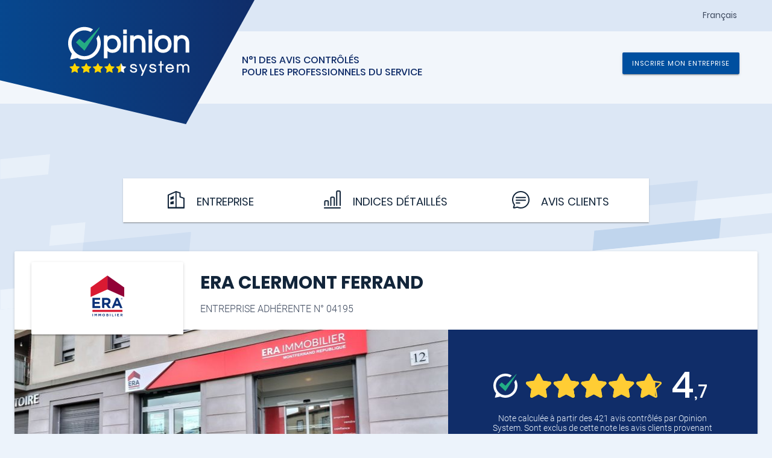

--- FILE ---
content_type: text/html; charset=UTF-8
request_url: https://www.opinionsystem.fr/fr-fr/certificate/4195
body_size: 3015
content:
	<!DOCTYPE html>
	<html lang="fr">

	<head>
		<title>ERA CLERMONT FERRAND - Avis contrôlés</title>
		<meta http-equiv="content-type" content="text/html; charset=UTF-8" />
		<meta http-equiv="cache-control" content="max-age=0" />
		<meta http-equiv="pragma" content="no-cache" />
		<meta http-equiv="expires" content="0" />
						<meta name='viewport' content='user-scalable=0, initial-scale=1, viewport-fit=cover'>
		<link rel="apple-touch-icon" sizes="180x180" href="/apple-touch-icon.png">
		<link rel="icon" type="image/png" sizes="32x32" href="/favicon-32x32.png">
		<link rel="icon" type="image/png" sizes="192x192" href="/android-chrome-192x192.png">
		<link rel="icon" type="image/png" sizes="16x16" href="/favicon-16x16.png">
		<link rel="manifest" href="/site.webmanifest">
		<link rel="mask-icon" href="/safari-pinned-tab.svg" color="#102d69">

		<link rel="alternate" hreflang="en" href="https://www.opinionsystem.fr/en-ca/certificate/4195" /><link rel="alternate" hreflang="nl" href="https://www.opinionsystem.fr/nl-be/certificate/4195" /><link rel="alternate" hreflang="it" href="https://www.opinionsystem.fr/it-it/certificate/4195" />

		<meta name="msapplication-TileColor" content="#00aba9">
		<meta name="msapplication-TileImage" content="/mstile-144x144.png">
		<meta name="theme-color" content="#ffffff">
		<meta name="description" content="Organisme certifié, Opinion System permet aux professionnels d’adhérer à une démarche qualité d’avis contrôlés. Découvrez les témoignages des clients de ERA CLERMONT FERRAND!">
							<link rel="stylesheet" href="/css/certificate.css">
							<link rel="stylesheet" href="/css/common.css">
							<script src="/bundle/certificate.js"></script>
							<script src="/bundle/common.js"></script>
		
						
					<!-- Matomo -->
			<script>
				var _paq = window._paq = window._paq || [];
				/* tracker methods like "setCustomDimension" should be called before "trackPageView" */
				_paq.push(['trackPageView']);
				_paq.push(['enableLinkTracking']);
				(function() {
					var u = "//matomo.successmarket.fr/";
					_paq.push(['setTrackerUrl', u + 'matomo.php']);
					_paq.push(['setSiteId', '2']);
					var d = document,
						g = d.createElement('script'),
						s = d.getElementsByTagName('script')[0];
					g.async = true;
					g.src = u + 'matomo.js';
					s.parentNode.insertBefore(g, s);
				})();
			</script>
			<!-- End Matomo Code -->
				<!-- Matomo Tag Manager -->
		<script>
			var _mtm = window._mtm = window._mtm || [];
			_mtm.push({
				'mtm.startTime': (new Date().getTime()),
				'event': 'mtm.Start'
			});
			var d = document,
				g = d.createElement('script'),
				s = d.getElementsByTagName('script')[0];
			g.async = true;
			g.src = '//matomo.successmarket.fr/js/container_4Mwb9MRs.js';
			s.parentNode.insertBefore(g, s);
		</script>
		<!-- End Matomo Tag Manager -->

		<script charset="utf-8" type="text/javascript" src="//js-eu1.hsforms.net/forms/v2.js"></script>
		
				 
			<script type="application/ld+json">
			{"@context":"https://schema.org","@type":"LocalBusiness","address":{"@type":"PostalAddress","addressLocality":"CLERMONT-FERRAND","addressCountry":"FR","postalCode":"63100","streetAddress":"12 Rue Debay Facy"},"image":"https://s3.eu-west-1.amazonaws.com/cdn.opinionsystem.fr/system/company/4195/vector/40b45bba07933fbb3d2b6080d85b9778.svg","name":"ERA CLERMONT FERRAND","telephone":"+33473280280","url":"https://www.opinionsystem.fr/fr-fr/certificate/4195","description":"Les agences ERA Montferrand République et ERA Clermont Lafayette, agences immobilières à Clermont-Ferrand sont à vos côtés depuis plus de 20 ans.<br />\n<br />\n-Nous sommes spécialisés dans l'achat, la vente, l'estimation, le conseil, la location et la gestion immobilière.<br />\n<br />\n-Notre priorité est votre satisfaction et nos agences bénéficient du label \"Agence certifiée pour qualité de service clients\"<br />\n<br />\n<br />\n<br />\nCéline MALSKI et Pierre PRUGNARD<br />\nDirecteurs<br />\n<br />\nERA Montferrand République <br />\nSpécialiste de l'immobilier du Nord de Clermont et Grand Clermont.<br />\n12 rue Debay Facy<br />\n63100 Clermont-Ferrand<br />\n04 73 23 01 01<br />\n<br />\nEt ERA Clermont Lafayette<br />\nSpécialiste de l'immobilier du centre ville et Sud Clermont<br />\n145 Boulevard Lafayette<br />\n63000 Clermont-Ferrand","aggregateRating":{"@type":"AggregateRating","worstRating":0,"bestRating":5,"ratingValue":4.7,"reviewCount":421,"ratingCount":421},"review":[{"@type":"Review","author":{"@type":"Person","name":"Annick W"},"datePublished":"2026-01-13","publisher":{"@type":"Organization","name":"Opinion System"},"reviewBody":"Un immense merci à Mr. Pierre PRUGNARD pour son accompagnement exceptionnel. Il a géré la vente de ma grange avec un professionnalisme irréprochable, avec 1 disponibilité, 1 gentillesse et 1 humanité rares, m’a apporté un soutien moral précieux dans une période très difficile pour moi. je recommande les yeux fermés. ","reviewRating":{"@type":"Rating","ratingValue":"5.0","bestRating":5,"worstRating":0}},{"@type":"Review","author":{"@type":"Person","name":"Christian C"},"datePublished":"2026-01-09","publisher":{"@type":"Organization","name":"Opinion System"},"reviewBody":"Excellent professionnel. \nQue ce soit sur la clarté des informations et aussi sur le suivi depuis le mandat jusqu'à la vente.","reviewRating":{"@type":"Rating","ratingValue":"5.0","bestRating":5,"worstRating":0}},{"@type":"Review","author":{"@type":"Person","name":"Juliette Valentin D"},"datePublished":"2026-01-08","publisher":{"@type":"Organization","name":"Opinion System"},"reviewBody":"Accompagnement parfait par Emilie pour notre projet immobilier ","reviewRating":{"@type":"Rating","ratingValue":"4.7","bestRating":5,"worstRating":0}},{"@type":"Review","author":{"@type":"Person","name":"Guy et Valerie R"},"datePublished":"2026-01-07","publisher":{"@type":"Organization","name":"Opinion System"},"reviewBody":"Super équipe, très efficace,  merci","reviewRating":{"@type":"Rating","ratingValue":"5.0","bestRating":5,"worstRating":0}},{"@type":"Review","author":{"@type":"Person","name":"Mireille D"},"datePublished":"2026-01-06","publisher":{"@type":"Organization","name":"Opinion System"},"reviewBody":"Je suis très satisfaite de la personne qui m'a accompagnée dans ma recherche et vente de maison.","reviewRating":{"@type":"Rating","ratingValue":"5.0","bestRating":5,"worstRating":0}},{"@type":"Review","author":{"@type":"Person","name":"Michele R"},"datePublished":"2025-12-23","publisher":{"@type":"Organization","name":"Opinion System"},"reviewBody":"Conseillère professionnelle et à l'écoute..\nTrès bonne expérience.","reviewRating":{"@type":"Rating","ratingValue":"4.5","bestRating":5,"worstRating":0}},{"@type":"Review","author":{"@type":"Person","name":"Pascal R"},"datePublished":"2025-12-20","publisher":{"@type":"Organization","name":"Opinion System"},"reviewBody":"Tout s'est bien passé, et d'une façon cordiale ","reviewRating":{"@type":"Rating","ratingValue":"4.8","bestRating":5,"worstRating":0}},{"@type":"Review","author":{"@type":"Person","name":"Catherine R"},"datePublished":"2025-12-19","publisher":{"@type":"Organization","name":"Opinion System"},"reviewBody":"Une meilleure organisation pendant l'été serait souhaitable également pour les comptes rendus de visite au début de la mise en vente. Par la suite, nous avons communiqué par WhatsApp et cela fonctionnait mieux. Nous avons également baissé le prix et ainsi un acheteur s'est positionné rapidement à la suite.","reviewRating":{"@type":"Rating","ratingValue":"3.9","bestRating":5,"worstRating":0}},{"@type":"Review","author":{"@type":"Person","name":"Dominique, Catherine, Pascale R"},"datePublished":"2025-12-19","publisher":{"@type":"Organization","name":"Opinion System"},"reviewBody":"Très bonne agence , personnel compétent et professionnel","reviewRating":{"@type":"Rating","ratingValue":"4.9","bestRating":5,"worstRating":0}},{"@type":"Review","author":{"@type":"Person","name":"Joao V"},"datePublished":"2025-12-16","publisher":{"@type":"Organization","name":"Opinion System"},"reviewBody":"Réactivité, disponibilité, une grande écoute ainsi qu'une bonne connaissance du marché avec tout un réseau de professionnels ont permis de mener à terme le mandat.","reviewRating":{"@type":"Rating","ratingValue":"4.3","bestRating":5,"worstRating":0}}],"geo":{"@type":"GeoCoordinates","latitude":45.7910552,"longitude":3.1125754}}			</script>
			</head>

	<body>

	</body>

	</html>


--- FILE ---
content_type: text/html; charset=UTF-8
request_url: https://www.opinionsystem.fr/api/certificate?company_id=4195&collaborator_id=&locale=fr-FR&init=true
body_size: 9014
content:
{"professional_activities":[{"question_id":"491","question_name":"Transaction Immobilière","professional_activity_id":"1"}],"multiple_professional_activities":false,"company":{"isolated":false,"company_id":"4195","number":"04195","name":"ERA CLERMONT FERRAND","date_start":"27/06/2017","rating":{"unit":"4","decimal":"7","percentage":93},"foo":null,"valid_address":true,"address":"12 Rue Debay Facy","city":"CLERMONT-FERRAND","postal_code":"63100","country":"FR","web_site":"http://www.clermont-ferrand.era-immobilier.fr","phone":"FR","fax_number":"FR","email":"montferrandimmobilier@erafrance.com","social_media":false,"facebook_profile_id":null,"week_day":[{"active":false,"open_hour":[["9AM-12PM"],["1:30PM-6PM"]]},{"active":true,"open_hour":[["9AM-12PM"],["1:30PM-6PM"]]},{"active":false,"open_hour":[["9AM-12PM"],["1:30PM-6PM"]]},{"active":false,"open_hour":[["9AM-12PM"],["1:30PM-6PM"]]},{"active":false,"open_hour":[["9AM-12PM"],["1:30PM-6PM"]]},{"active":false,"open_hour":[["9:30AM-12PM"]]},{"active":false,"open_hour":null}],"today":{"open_hour":[["9AM-12PM"],["1:30PM-6PM"]]},"opening_hours":null,"description":"Les agences ERA Montferrand République et ERA Clermont Lafayette, agences immobilières à Clermont-Ferrand sont à vos côtés depuis plus de 20 ans.<br />\n<br />\n-Nous sommes spécialisés dans l'achat, la vente, l'estimation, le conseil, la location et la gestion immobilière.<br />\n<br />\n-Notre priorité est votre satisfaction et nos agences bénéficient du label \"Agence certifiée pour qualité de service clients\"<br />\n<br />\n<br />\n<br />\nCéline MALSKI et Pierre PRUGNARD<br />\nDirecteurs<br />\n<br />\nERA Montferrand République <br />\nSpécialiste de l'immobilier du Nord de Clermont et Grand Clermont.<br />\n12 rue Debay Facy<br />\n63100 Clermont-Ferrand<br />\n04 73 23 01 01<br />\n<br />\nEt ERA Clermont Lafayette<br />\nSpécialiste de l'immobilier du centre ville et Sud Clermont<br />\n145 Boulevard Lafayette<br />\n63000 Clermont-Ferrand","photo":"https://images.opinionsystem.fr/[base64]","logo":"https://s3.eu-west-1.amazonaws.com/cdn.opinionsystem.fr/system/company/4195/vector/40b45bba07933fbb3d2b6080d85b9778.svg","logo_orientation":{"portrait":true,"landscape":false}},"average":{"begining":{"total":{"count":421,"satisfaction":9.3,"os_total_review":421},"rating":{"satisfaction":{"unit":93,"decimal":4,"percentage":93.4,"rounded_percentage":93},"recommendation":{"unit":0,"decimal":0,"percentage":0,"rounded_percentage":0}},"good":406,"neutral":13,"bad":2},"begining_date":"2017-06-27 16:39:46"},"collaborator":[{"collaborator_id":141197,"first_name":"Amélie","last_name":"MARTIN","color":"#ff9800","initials":"AM","portrait":null,"anonym":false},{"collaborator_id":55655,"first_name":"Céline","last_name":"MALSKI","color":"#1181ce","initials":"CM","portrait":"https://images.opinionsystem.fr/[base64]","anonym":false},{"collaborator_id":143110,"first_name":"Emeline","last_name":"RONGIER","color":"#00bcd4","initials":"ER","portrait":"https://images.opinionsystem.fr/[base64]","anonym":false},{"collaborator_id":24364,"first_name":"PIERRE","last_name":"PRUGNARD","color":"#ff9800","initials":"PP","portrait":"https://images.opinionsystem.fr/[base64]","anonym":false},{"collaborator_id":93558,"first_name":"Renaud","last_name":"CHAPUT","color":"#03a9f4","initials":"RC","portrait":"https://images.opinionsystem.fr/[base64]","anonym":false},{"collaborator_id":161280,"first_name":"Stephanie","last_name":"COURCHINOUX","color":"#ff277a","initials":"SC","portrait":null,"anonym":false}],"review":[{"survey_id":4746120,"rating":100,"professional_activity":{"id":1,"name":"Transaction Immobilière"},"notation":{"good":true,"neutral":false,"bad":false,"score_on_five":"5.0","satisfaction":{"unit":"100","decimal":null,"percentage":100,"rounded_percentage":100},"recommendation":{"unit":"100","decimal":null,"percentage":100,"rounded_percentage":100}},"collaborator":{"collaborator_id":"24364","name":"PIERRE PRUGNARD","portrait":"https://images.opinionsystem.fr/[base64]","initials":"PP","color":"#ff9800","anonym":false},"contact":false,"name":"Annick W","controlled":false,"extranet_user_id":null,"contact_url":null,"invoice_detail":"Vente Grange à Saint SANDOUX ","share_url":"http://www.opinionsystem.fr/review.php?survey_id=4746120","report_url":"http://www.opinionsystem.fr/survey_flag.php?survey_id=4746120","comment":"Un immense merci à Mr. Pierre PRUGNARD pour son accompagnement exceptionnel. Il a géré la vente de ma grange avec un professionnalisme irréprochable, avec 1 disponibilité, 1 gentillesse et 1 humanité rares, m’a apporté un soutien moral précieux dans une période très difficile pour moi. je recommande les yeux fermés. ","comment_hide":false,"date_answer":"2026-01-13 09:00:57","date_service":"2026-01-01 00:00:00","comment_modified":false,"date_comment_modified":null,"survey_number":"AW4746120","question":[{"text":"Accueil général","rating":10,"scale":1},{"text":"Qualité service / prestation","rating":10,"scale":1},{"text":"Compétence interlocuteur","rating":10,"scale":1},{"text":"Accompagnement suivi final","rating":10,"scale":1},{"text":"Rapport qualité / hono","rating":10,"scale":1}],"source_name":null,"recommendation":{"score":100},"action":{"message":true,"telephone":false,"response":false},"comment_response":null,"comment_response_hide":false,"date_comment_response":null,"survey_language":"fre"},{"survey_id":4746152,"rating":100,"professional_activity":{"id":1,"name":"Transaction Immobilière"},"notation":{"good":true,"neutral":false,"bad":false,"score_on_five":"5.0","satisfaction":{"unit":"100","decimal":null,"percentage":100,"rounded_percentage":100},"recommendation":{"unit":"100","decimal":null,"percentage":100,"rounded_percentage":100}},"collaborator":{"collaborator_id":"24364","name":"PIERRE PRUGNARD","portrait":"https://images.opinionsystem.fr/[base64]","initials":"PP","color":"#ff9800","anonym":false},"contact":false,"name":"Christian C","controlled":false,"extranet_user_id":null,"contact_url":null,"invoice_detail":"Vente maison rue de la Camargue à Clermont Ferrand","share_url":"http://www.opinionsystem.fr/review.php?survey_id=4746152","report_url":"http://www.opinionsystem.fr/survey_flag.php?survey_id=4746152","comment":"Excellent professionnel. \nQue ce soit sur la clarté des informations et aussi sur le suivi depuis le mandat jusqu'à la vente.","comment_hide":false,"date_answer":"2026-01-09 16:53:23","date_service":"2026-01-01 00:00:00","comment_modified":false,"date_comment_modified":null,"survey_number":"CC4746152","question":[{"text":"Accueil général","rating":10,"scale":1},{"text":"Qualité service / prestation","rating":10,"scale":1},{"text":"Compétence interlocuteur","rating":10,"scale":1},{"text":"Accompagnement suivi final","rating":10,"scale":1},{"text":"Rapport qualité / hono","rating":10,"scale":1}],"source_name":null,"recommendation":{"score":100},"action":{"message":true,"telephone":false,"response":false},"comment_response":null,"comment_response_hide":false,"date_comment_response":null,"survey_language":"fre"},{"survey_id":4737056,"rating":93,"professional_activity":{"id":1,"name":"Transaction Immobilière"},"notation":{"good":true,"neutral":false,"bad":false,"score_on_five":"4.7","satisfaction":{"unit":"93","decimal":null,"percentage":93,"rounded_percentage":93},"recommendation":{"unit":"90","decimal":null,"percentage":90,"rounded_percentage":90}},"collaborator":{"collaborator_id":"115510","name":"Emilie ROY","portrait":null,"initials":"ER","color":"#9c27b0","anonym":true},"contact":false,"name":"Juliette Valentin D","controlled":true,"extranet_user_id":null,"contact_url":null,"invoice_detail":"Mandat Exclusif Vente Maison 5 P a 63720 CHAPPES ","share_url":"http://www.opinionsystem.fr/review.php?survey_id=4737056","report_url":"http://www.opinionsystem.fr/survey_flag.php?survey_id=4737056","comment":"Accompagnement parfait par Emilie pour notre projet immobilier ","comment_hide":false,"date_answer":"2026-01-08 15:05:14","date_service":"2026-01-01 00:00:00","comment_modified":false,"date_comment_modified":null,"survey_number":"JVDB4737056","question":[{"text":"Accueil général","rating":9,"scale":0.9},{"text":"Qualité service / prestation","rating":9,"scale":0.9},{"text":"Compétence interlocuteur","rating":10,"scale":1},{"text":"Accompagnement suivi final","rating":10,"scale":1},{"text":"Rapport qualité / hono","rating":9,"scale":0.9}],"source_name":null,"recommendation":{"score":90},"action":{"message":true,"telephone":false,"response":false},"comment_response":null,"comment_response_hide":false,"date_comment_response":null,"survey_language":"fre"},{"survey_id":4737066,"rating":100,"professional_activity":{"id":1,"name":"Transaction Immobilière"},"notation":{"good":true,"neutral":false,"bad":false,"score_on_five":"5.0","satisfaction":{"unit":"100","decimal":null,"percentage":100,"rounded_percentage":100},"recommendation":{"unit":"100","decimal":null,"percentage":100,"rounded_percentage":100}},"collaborator":{"collaborator_id":"163705","name":"Ambre MERVIEL","portrait":null,"initials":"AM","color":"#4caf50","anonym":true},"contact":false,"name":"Guy et Valerie R","controlled":false,"extranet_user_id":null,"contact_url":null,"invoice_detail":"Vente Maison 5 P a 63100 CLERMONT FERRAND ","share_url":"http://www.opinionsystem.fr/review.php?survey_id=4737066","report_url":"http://www.opinionsystem.fr/survey_flag.php?survey_id=4737066","comment":"Super équipe, très efficace,  merci","comment_hide":false,"date_answer":"2026-01-07 16:25:29","date_service":"2026-01-01 00:00:00","comment_modified":false,"date_comment_modified":null,"survey_number":"GEVR-M4737066","question":[{"text":"Accueil général","rating":10,"scale":1},{"text":"Qualité service / prestation","rating":10,"scale":1},{"text":"Compétence interlocuteur","rating":10,"scale":1},{"text":"Accompagnement suivi final","rating":10,"scale":1},{"text":"Rapport qualité / hono","rating":10,"scale":1}],"source_name":null,"recommendation":{"score":100},"action":{"message":true,"telephone":false,"response":false},"comment_response":null,"comment_response_hide":false,"date_comment_response":null,"survey_language":"fre"},{"survey_id":4737055,"rating":100,"professional_activity":{"id":1,"name":"Transaction Immobilière"},"notation":{"good":true,"neutral":false,"bad":false,"score_on_five":"5.0","satisfaction":{"unit":"100","decimal":null,"percentage":100,"rounded_percentage":100},"recommendation":{"unit":"100","decimal":null,"percentage":100,"rounded_percentage":100}},"collaborator":{"collaborator_id":"115510","name":"Emilie ROY","portrait":null,"initials":"ER","color":"#9c27b0","anonym":true},"contact":false,"name":"Mireille D","controlled":false,"extranet_user_id":null,"contact_url":null,"invoice_detail":"Mandat Exclusif Vente Maison 5 P a 63720 CHAPPES ","share_url":"http://www.opinionsystem.fr/review.php?survey_id=4737055","report_url":"http://www.opinionsystem.fr/survey_flag.php?survey_id=4737055","comment":"Je suis très satisfaite de la personne qui m'a accompagnée dans ma recherche et vente de maison.","comment_hide":false,"date_answer":"2026-01-06 12:10:44","date_service":"2026-01-01 00:00:00","comment_modified":false,"date_comment_modified":null,"survey_number":"MD4737055","question":[{"text":"Accueil général","rating":10,"scale":1},{"text":"Qualité service / prestation","rating":10,"scale":1},{"text":"Compétence interlocuteur","rating":10,"scale":1},{"text":"Accompagnement suivi final","rating":10,"scale":1},{"text":"Rapport qualité / hono","rating":10,"scale":1}],"source_name":null,"recommendation":{"score":100},"action":{"message":true,"telephone":false,"response":false},"comment_response":null,"comment_response_hide":false,"date_comment_response":null,"survey_language":"fre"},{"survey_id":4715152,"rating":90,"professional_activity":{"id":1,"name":"Transaction Immobilière"},"notation":{"good":true,"neutral":false,"bad":false,"score_on_five":"4.5","satisfaction":{"unit":"90","decimal":null,"percentage":90,"rounded_percentage":90},"recommendation":{"unit":"90","decimal":null,"percentage":90,"rounded_percentage":90}},"collaborator":{"collaborator_id":"161280","name":"Stephanie COURCHINOUX","portrait":null,"initials":"SC","color":"#ff277a","anonym":false},"contact":false,"name":"Michele R","controlled":false,"extranet_user_id":"294","contact_url":null,"invoice_detail":"Mandat Exclusif Vente Maison 5 P a 63118 CEBAZAT ","share_url":"http://www.opinionsystem.fr/review.php?survey_id=4715152","report_url":"http://www.opinionsystem.fr/survey_flag.php?survey_id=4715152","comment":"Conseillère professionnelle et à l'écoute..\nTrès bonne expérience.","comment_hide":false,"date_answer":"2025-12-23 08:50:43","date_service":"2025-12-01 00:00:00","comment_modified":false,"date_comment_modified":null,"survey_number":"MR4715152","question":[{"text":"Accueil général","rating":8,"scale":0.8},{"text":"Qualité service / prestation","rating":10,"scale":1},{"text":"Compétence interlocuteur","rating":9,"scale":0.9},{"text":"Accompagnement suivi final","rating":9,"scale":0.9},{"text":"Rapport qualité / hono","rating":8,"scale":0.8}],"source_name":null,"recommendation":{"score":90},"action":{"message":true,"telephone":false,"response":false},"comment_response":null,"comment_response_hide":false,"date_comment_response":null,"survey_language":"fre"},{"survey_id":4715167,"rating":95,"professional_activity":{"id":1,"name":"Transaction Immobilière"},"notation":{"good":true,"neutral":false,"bad":false,"score_on_five":"4.8","satisfaction":{"unit":"95","decimal":null,"percentage":95,"rounded_percentage":95},"recommendation":{"unit":"80","decimal":null,"percentage":80,"rounded_percentage":80}},"collaborator":{"collaborator_id":"24364","name":"PIERRE PRUGNARD","portrait":"https://images.opinionsystem.fr/[base64]","initials":"PP","color":"#ff9800","anonym":false},"contact":false,"name":"Pascal R","controlled":false,"extranet_user_id":null,"contact_url":null,"invoice_detail":"Vente maison Cébazat","share_url":"http://www.opinionsystem.fr/review.php?survey_id=4715167","report_url":"http://www.opinionsystem.fr/survey_flag.php?survey_id=4715167","comment":"Tout s'est bien passé, et d'une façon cordiale ","comment_hide":false,"date_answer":"2025-12-20 13:46:51","date_service":"2025-12-01 00:00:00","comment_modified":true,"date_comment_modified":"2025-12-23 15:17:01","survey_number":"PR4715167","question":[{"text":"Accueil général","rating":10,"scale":1},{"text":"Qualité service / prestation","rating":9,"scale":0.9},{"text":"Compétence interlocuteur","rating":10,"scale":1},{"text":"Accompagnement suivi final","rating":10,"scale":1},{"text":"Rapport qualité / hono","rating":10,"scale":1}],"source_name":null,"recommendation":{"score":80},"action":{"message":true,"telephone":false,"response":false},"comment_response":null,"comment_response_hide":false,"date_comment_response":null,"survey_language":"fre"},{"survey_id":4715164,"rating":77,"professional_activity":{"id":1,"name":"Transaction Immobilière"},"notation":{"good":true,"neutral":false,"bad":false,"score_on_five":"3.9","satisfaction":{"unit":"77","decimal":null,"percentage":77,"rounded_percentage":77},"recommendation":{"unit":"70","decimal":null,"percentage":70,"rounded_percentage":70}},"collaborator":{"collaborator_id":"24364","name":"PIERRE PRUGNARD","portrait":"https://images.opinionsystem.fr/[base64]","initials":"PP","color":"#ff9800","anonym":false},"contact":false,"name":"Catherine R","controlled":false,"extranet_user_id":null,"contact_url":null,"invoice_detail":"Vente maison Cébazat","share_url":"http://www.opinionsystem.fr/review.php?survey_id=4715164","report_url":"http://www.opinionsystem.fr/survey_flag.php?survey_id=4715164","comment":"Une meilleure organisation pendant l'été serait souhaitable également pour les comptes rendus de visite au début de la mise en vente. Par la suite, nous avons communiqué par WhatsApp et cela fonctionnait mieux. Nous avons également baissé le prix et ainsi un acheteur s'est positionné rapidement à la suite.","comment_hide":false,"date_answer":"2025-12-19 16:05:06","date_service":"2025-12-01 00:00:00","comment_modified":false,"date_comment_modified":null,"survey_number":"CR4715164","question":[{"text":"Accueil général","rating":9,"scale":0.9},{"text":"Qualité service / prestation","rating":7,"scale":0.7},{"text":"Compétence interlocuteur","rating":8,"scale":0.8},{"text":"Accompagnement suivi final","rating":8,"scale":0.8},{"text":"Rapport qualité / hono","rating":7,"scale":0.7}],"source_name":null,"recommendation":{"score":70},"action":{"message":true,"telephone":false,"response":false},"comment_response":null,"comment_response_hide":false,"date_comment_response":null,"survey_language":"fre"},{"survey_id":4715151,"rating":97,"professional_activity":{"id":1,"name":"Transaction Immobilière"},"notation":{"good":true,"neutral":false,"bad":false,"score_on_five":"4.9","satisfaction":{"unit":"97","decimal":null,"percentage":97,"rounded_percentage":97},"recommendation":{"unit":"100","decimal":null,"percentage":100,"rounded_percentage":100}},"collaborator":{"collaborator_id":"24364","name":"PIERRE PRUGNARD","portrait":"https://images.opinionsystem.fr/[base64]","initials":"PP","color":"#ff9800","anonym":false},"contact":false,"name":"Dominique, Catherine, Pascale R","controlled":false,"extranet_user_id":null,"contact_url":null,"invoice_detail":"Mandat Exclusif Vente Maison 5 P a 63118 CEBAZAT ","share_url":"http://www.opinionsystem.fr/review.php?survey_id=4715151","report_url":"http://www.opinionsystem.fr/survey_flag.php?survey_id=4715151","comment":"Très bonne agence , personnel compétent et professionnel","comment_hide":false,"date_answer":"2025-12-19 10:29:43","date_service":"2025-12-01 00:00:00","comment_modified":false,"date_comment_modified":null,"survey_number":"DCPR4715151","question":[{"text":"Accueil général","rating":10,"scale":1},{"text":"Qualité service / prestation","rating":9,"scale":0.9},{"text":"Compétence interlocuteur","rating":10,"scale":1},{"text":"Accompagnement suivi final","rating":10,"scale":1},{"text":"Rapport qualité / hono","rating":9,"scale":0.9}],"source_name":null,"recommendation":{"score":100},"action":{"message":true,"telephone":false,"response":false},"comment_response":null,"comment_response_hide":false,"date_comment_response":null,"survey_language":"fre"},{"survey_id":4691568,"rating":85,"professional_activity":{"id":1,"name":"Transaction Immobilière"},"notation":{"good":true,"neutral":false,"bad":false,"score_on_five":"4.3","satisfaction":{"unit":"85","decimal":null,"percentage":85,"rounded_percentage":85},"recommendation":{"unit":"80","decimal":null,"percentage":80,"rounded_percentage":80}},"collaborator":{"collaborator_id":"156982","name":"Céline JUDON","portrait":null,"initials":"CJ","color":"#1181ce","anonym":true},"contact":false,"name":"Joao V","controlled":false,"extranet_user_id":null,"contact_url":null,"invoice_detail":"Mandat Exclusif Vente Maison 4 P a 63100 CLERMONT FERRAND ","share_url":"http://www.opinionsystem.fr/review.php?survey_id=4691568","report_url":"http://www.opinionsystem.fr/survey_flag.php?survey_id=4691568","comment":"Réactivité, disponibilité, une grande écoute ainsi qu'une bonne connaissance du marché avec tout un réseau de professionnels ont permis de mener à terme le mandat.","comment_hide":false,"date_answer":"2025-12-16 22:38:01","date_service":"2025-12-01 00:00:00","comment_modified":false,"date_comment_modified":null,"survey_number":"JVC4691568","question":[{"text":"Accueil général","rating":9,"scale":0.9},{"text":"Qualité service / prestation","rating":9,"scale":0.9},{"text":"Compétence interlocuteur","rating":8,"scale":0.8},{"text":"Accompagnement suivi final","rating":9,"scale":0.9},{"text":"Rapport qualité / hono","rating":8,"scale":0.8}],"source_name":null,"recommendation":{"score":80},"action":{"message":true,"telephone":false,"response":false},"comment_response":null,"comment_response_hide":false,"date_comment_response":null,"survey_language":"fre"}],"more_reviews":[{"survey_id":4697653,"rating":100,"professional_activity":{"id":1,"name":"Transaction Immobilière"},"notation":{"good":true,"neutral":false,"bad":false,"score_on_five":"5.0","satisfaction":{"unit":"100","decimal":null,"percentage":100,"rounded_percentage":100},"recommendation":{"unit":"100","decimal":null,"percentage":100,"rounded_percentage":100}},"collaborator":{"collaborator_id":"143110","name":"Emeline RONGIER","portrait":"https://images.opinionsystem.fr/[base64]","initials":"ER","color":"#00bcd4","anonym":false},"contact":false,"name":"Erik J","controlled":false,"extranet_user_id":null,"contact_url":null,"invoice_detail":"Vente exclu maison T5 Anatole France","share_url":"http://www.opinionsystem.fr/review.php?survey_id=4697653","report_url":"http://www.opinionsystem.fr/survey_flag.php?survey_id=4697653","comment":"Une très bonne agence dans le secteur de Clermont-Ferrand. L'accueil est au top, les informations claires et transparentes. La qualité professionnelle des photographies est aussi un atout pour la mise en valeur du bien, sans travestir la réalité. Très bon accompagnement tout au long de la procédure de vente","comment_hide":false,"date_answer":"2025-12-15 10:09:40","date_service":"2025-12-01 00:00:00","comment_modified":false,"date_comment_modified":null,"survey_number":"EJ4697653","question":[{"text":"Accueil général","rating":10,"scale":1},{"text":"Qualité service / prestation","rating":10,"scale":1},{"text":"Compétence interlocuteur","rating":10,"scale":1},{"text":"Accompagnement suivi final","rating":10,"scale":1},{"text":"Rapport qualité / hono","rating":10,"scale":1}],"source_name":null,"recommendation":{"score":100},"action":{"message":true,"telephone":false,"response":false},"comment_response":null,"comment_response_hide":false,"date_comment_response":null,"survey_language":"fre"},{"survey_id":4692731,"rating":100,"professional_activity":{"id":1,"name":"Transaction Immobilière"},"notation":{"good":true,"neutral":false,"bad":false,"score_on_five":"5.0","satisfaction":{"unit":"100","decimal":null,"percentage":100,"rounded_percentage":100},"recommendation":{"unit":"100","decimal":null,"percentage":100,"rounded_percentage":100}},"collaborator":{"collaborator_id":"163705","name":"Ambre MERVIEL","portrait":null,"initials":"AM","color":"#4caf50","anonym":true},"contact":false,"name":"Gerard et Ratiba O","controlled":false,"extranet_user_id":null,"contact_url":null,"invoice_detail":"Mandat Exclusif Vente Appartement 2 P a 63100 CLERMONT FERRAND ","share_url":"http://www.opinionsystem.fr/review.php?survey_id=4692731","report_url":"http://www.opinionsystem.fr/survey_flag.php?survey_id=4692731","comment":"Merci beaucoup pour Mme Ambre ??","comment_hide":false,"date_answer":"2025-12-14 20:15:05","date_service":"2025-12-01 00:00:00","comment_modified":false,"date_comment_modified":null,"survey_number":"GERO4692731","question":[{"text":"Accueil général","rating":10,"scale":1},{"text":"Qualité service / prestation","rating":10,"scale":1},{"text":"Compétence interlocuteur","rating":10,"scale":1},{"text":"Accompagnement suivi final","rating":10,"scale":1},{"text":"Rapport qualité / hono","rating":10,"scale":1}],"source_name":null,"recommendation":{"score":100},"action":{"message":true,"telephone":false,"response":false},"comment_response":null,"comment_response_hide":false,"date_comment_response":null,"survey_language":"fre"},{"survey_id":4695987,"rating":100,"professional_activity":{"id":1,"name":"Transaction Immobilière"},"notation":{"good":true,"neutral":false,"bad":false,"score_on_five":"5.0","satisfaction":{"unit":"100","decimal":null,"percentage":100,"rounded_percentage":100},"recommendation":{"unit":"100","decimal":null,"percentage":100,"rounded_percentage":100}},"collaborator":{"collaborator_id":"115509","name":"Isabelle CHOUVY-BARCARO","portrait":null,"initials":"IC","color":"#03a9f4","anonym":true},"contact":false,"name":"Graziella D","controlled":false,"extranet_user_id":null,"contact_url":null,"invoice_detail":"Vente Maison BUSSEOL (63270)","share_url":"http://www.opinionsystem.fr/review.php?survey_id=4695987","report_url":"http://www.opinionsystem.fr/survey_flag.php?survey_id=4695987","comment":"Agence très professionnelle.","comment_hide":false,"date_answer":"2025-12-09 13:09:06","date_service":"2025-12-01 00:00:00","comment_modified":false,"date_comment_modified":null,"survey_number":"GD4695987","question":[{"text":"Accueil général","rating":10,"scale":1},{"text":"Qualité service / prestation","rating":10,"scale":1},{"text":"Compétence interlocuteur","rating":10,"scale":1},{"text":"Accompagnement suivi final","rating":10,"scale":1},{"text":"Rapport qualité / hono","rating":10,"scale":1}],"source_name":null,"recommendation":{"score":100},"action":{"message":true,"telephone":false,"response":false},"comment_response":null,"comment_response_hide":false,"date_comment_response":null,"survey_language":"fre"},{"survey_id":4691566,"rating":90,"professional_activity":{"id":1,"name":"Transaction Immobilière"},"notation":{"good":true,"neutral":false,"bad":false,"score_on_five":"4.5","satisfaction":{"unit":"90","decimal":null,"percentage":90,"rounded_percentage":90},"recommendation":{"unit":"70","decimal":null,"percentage":70,"rounded_percentage":70}},"collaborator":{"collaborator_id":"115510","name":"Emilie ROY","portrait":null,"initials":"ER","color":"#9c27b0","anonym":true},"contact":false,"name":"Laure D","controlled":false,"extranet_user_id":null,"contact_url":null,"invoice_detail":"Mandat Exclusif Vente Appartement 4 P a 63100 CLERMONT FERRAND ","share_url":"http://www.opinionsystem.fr/review.php?survey_id=4691566","report_url":"http://www.opinionsystem.fr/survey_flag.php?survey_id=4691566","comment":"L'agence ERA, notamment Mme Roy qui nous a accompagné, nous a proposé un super accueil et de très bon conseils ! Le compromis de vente a également été fait par l'agence. Seul bémol peut-être au niveau des frais d'agence (8% du prix de l'achat) que je trouve un peu élevé mais pas excessif non plus.","comment_hide":false,"date_answer":"2025-12-08 11:15:29","date_service":"2025-11-01 00:00:00","comment_modified":false,"date_comment_modified":null,"survey_number":"LD4691566","question":[{"text":"Accueil général","rating":10,"scale":1},{"text":"Qualité service / prestation","rating":9,"scale":0.9},{"text":"Compétence interlocuteur","rating":10,"scale":1},{"text":"Accompagnement suivi final","rating":10,"scale":1},{"text":"Rapport qualité / hono","rating":6,"scale":0.6}],"source_name":null,"recommendation":{"score":70},"action":{"message":true,"telephone":false,"response":false},"comment_response":null,"comment_response_hide":false,"date_comment_response":null,"survey_language":"fre"},{"survey_id":4466391,"rating":100,"professional_activity":{"id":1,"name":"Transaction Immobilière"},"notation":{"good":true,"neutral":false,"bad":false,"score_on_five":"5.0","satisfaction":{"unit":"100","decimal":null,"percentage":100,"rounded_percentage":100},"recommendation":{"unit":"100","decimal":null,"percentage":100,"rounded_percentage":100}},"collaborator":{"collaborator_id":"156982","name":"Céline JUDON","portrait":null,"initials":"CJ","color":"#1181ce","anonym":true},"contact":false,"name":"Abdel R","controlled":false,"extranet_user_id":"224","contact_url":null,"invoice_detail":"Mandat Exclusif Vente Maison 5 P a 63100 CLERMONT FERRAND ","share_url":"http://www.opinionsystem.fr/review.php?survey_id=4466391","report_url":"http://www.opinionsystem.fr/survey_flag.php?survey_id=4466391","comment":"Très satisfait de notre interlocutrice et du directeur de l agence","comment_hide":false,"date_answer":"2025-11-14 11:23:19","date_service":"2025-07-01 00:00:00","comment_modified":false,"date_comment_modified":null,"survey_number":"AR4466391","question":[{"text":"Accueil général","rating":9,"scale":0.9},{"text":"Qualité service / prestation","rating":10,"scale":1},{"text":"Compétence interlocuteur","rating":10,"scale":1},{"text":"Accompagnement suivi final","rating":9,"scale":0.9},{"text":"Rapport qualité / hono","rating":8,"scale":0.8}],"source_name":null,"recommendation":{"score":100},"action":{"message":true,"telephone":false,"response":false},"comment_response":null,"comment_response_hide":false,"date_comment_response":null,"survey_language":"fre"},{"survey_id":4591250,"rating":90,"professional_activity":{"id":1,"name":"Transaction Immobilière"},"notation":{"good":true,"neutral":false,"bad":false,"score_on_five":"4.5","satisfaction":{"unit":"90","decimal":null,"percentage":90,"rounded_percentage":90},"recommendation":{"unit":"90","decimal":null,"percentage":90,"rounded_percentage":90}},"collaborator":{"collaborator_id":"24364","name":"PIERRE PRUGNARD","portrait":"https://images.opinionsystem.fr/[base64]","initials":"PP","color":"#ff9800","anonym":false},"contact":false,"name":"Diamantina - Jose D","controlled":false,"extranet_user_id":null,"contact_url":null,"invoice_detail":"Mandat Exclusif Vente Maison 6 P a 63100 CLERMONT FERRAND ","share_url":"http://www.opinionsystem.fr/review.php?survey_id=4591250","report_url":"http://www.opinionsystem.fr/survey_flag.php?survey_id=4591250","comment":"bonne communication, bon suivie, tout c'est bien passé pour la vente de notre bien, je recommande  ","comment_hide":false,"date_answer":"2025-11-13 20:00:55","date_service":"2025-10-01 00:00:00","comment_modified":false,"date_comment_modified":null,"survey_number":"D-JDC4591250","question":[{"text":"Accueil général","rating":9,"scale":0.9},{"text":"Qualité service / prestation","rating":9,"scale":0.9},{"text":"Compétence interlocuteur","rating":9,"scale":0.9},{"text":"Accompagnement suivi final","rating":9,"scale":0.9},{"text":"Rapport qualité / hono","rating":9,"scale":0.9}],"source_name":null,"recommendation":{"score":90},"action":{"message":true,"telephone":false,"response":false},"comment_response":null,"comment_response_hide":false,"date_comment_response":null,"survey_language":"fre"},{"survey_id":4637620,"rating":90,"professional_activity":{"id":1,"name":"Transaction Immobilière"},"notation":{"good":true,"neutral":false,"bad":false,"score_on_five":"4.5","satisfaction":{"unit":"90","decimal":null,"percentage":90,"rounded_percentage":90},"recommendation":{"unit":"90","decimal":null,"percentage":90,"rounded_percentage":90}},"collaborator":{"collaborator_id":"24364","name":"PIERRE PRUGNARD","portrait":"https://images.opinionsystem.fr/[base64]","initials":"PP","color":"#ff9800","anonym":false},"contact":false,"name":"Alain R","controlled":false,"extranet_user_id":null,"contact_url":null,"invoice_detail":"Vente appartement centre ville Clermont-Ferrand, proche facultés","share_url":"http://www.opinionsystem.fr/review.php?survey_id=4637620","report_url":"http://www.opinionsystem.fr/survey_flag.php?survey_id=4637620","comment":"Merci pour votre travail","comment_hide":false,"date_answer":"2025-11-10 15:36:15","date_service":"2025-11-01 00:00:00","comment_modified":false,"date_comment_modified":null,"survey_number":"AR4637620","question":[{"text":"Accueil général","rating":9,"scale":0.9},{"text":"Qualité service / prestation","rating":9,"scale":0.9},{"text":"Compétence interlocuteur","rating":10,"scale":1},{"text":"Accompagnement suivi final","rating":9,"scale":0.9},{"text":"Rapport qualité / hono","rating":8,"scale":0.8}],"source_name":null,"recommendation":{"score":90},"action":{"message":true,"telephone":false,"response":false},"comment_response":null,"comment_response_hide":false,"date_comment_response":null,"survey_language":"fre"},{"survey_id":4637611,"rating":100,"professional_activity":{"id":1,"name":"Transaction Immobilière"},"notation":{"good":true,"neutral":false,"bad":false,"score_on_five":"5.0","satisfaction":{"unit":"100","decimal":null,"percentage":100,"rounded_percentage":100},"recommendation":{"unit":"100","decimal":null,"percentage":100,"rounded_percentage":100}},"collaborator":{"collaborator_id":"24364","name":"PIERRE PRUGNARD","portrait":"https://images.opinionsystem.fr/[base64]","initials":"PP","color":"#ff9800","anonym":false},"contact":false,"name":"ELISA O","controlled":false,"extranet_user_id":null,"contact_url":null,"invoice_detail":"Mandat Exclusif Vente Appartement 3 P a 63100 CLERMONT FERRAND ","share_url":"http://www.opinionsystem.fr/review.php?survey_id=4637611","report_url":"http://www.opinionsystem.fr/survey_flag.php?survey_id=4637611","comment":"Les personnes de l'agence sont très réactivité à nos demande et pendant le temps de nous écouté.\nUne agences proche du client qui connaît très bien sont secteur. ","comment_hide":false,"date_answer":"2025-11-08 06:11:19","date_service":"2025-11-01 00:00:00","comment_modified":false,"date_comment_modified":null,"survey_number":"EO4637611","question":[{"text":"Accueil général","rating":10,"scale":1},{"text":"Qualité service / prestation","rating":10,"scale":1},{"text":"Compétence interlocuteur","rating":10,"scale":1},{"text":"Accompagnement suivi final","rating":10,"scale":1},{"text":"Rapport qualité / hono","rating":10,"scale":1}],"source_name":null,"recommendation":{"score":100},"action":{"message":true,"telephone":false,"response":false},"comment_response":null,"comment_response_hide":false,"date_comment_response":null,"survey_language":"fre"},{"survey_id":4637619,"rating":100,"professional_activity":{"id":1,"name":"Transaction Immobilière"},"notation":{"good":true,"neutral":false,"bad":false,"score_on_five":"5.0","satisfaction":{"unit":"100","decimal":null,"percentage":100,"rounded_percentage":100},"recommendation":{"unit":"100","decimal":null,"percentage":100,"rounded_percentage":100}},"collaborator":{"collaborator_id":"93554","name":"Delphine FALEMPIN","portrait":null,"initials":"DF","color":"#ff5122","anonym":true},"contact":false,"name":"Léo M","controlled":false,"extranet_user_id":null,"contact_url":null,"invoice_detail":"Achat appartement à Clermont-Ferrand, quartier Lafayette","share_url":"http://www.opinionsystem.fr/review.php?survey_id=4637619","report_url":"http://www.opinionsystem.fr/survey_flag.php?survey_id=4637619","comment":"Expérience d’achat agréable par sa simplicité avec la prise en charge des démarches et par sa rapidité ","comment_hide":false,"date_answer":"2025-11-07 17:09:51","date_service":"2025-11-01 00:00:00","comment_modified":false,"date_comment_modified":null,"survey_number":"LM4637619","question":[{"text":"Accueil général","rating":10,"scale":1},{"text":"Qualité service / prestation","rating":10,"scale":1},{"text":"Compétence interlocuteur","rating":10,"scale":1},{"text":"Accompagnement suivi final","rating":10,"scale":1},{"text":"Rapport qualité / hono","rating":10,"scale":1}],"source_name":null,"recommendation":{"score":100},"action":{"message":true,"telephone":false,"response":false},"comment_response":null,"comment_response_hide":false,"date_comment_response":null,"survey_language":"fre"},{"survey_id":4637617,"rating":85,"professional_activity":{"id":1,"name":"Transaction Immobilière"},"notation":{"good":true,"neutral":false,"bad":false,"score_on_five":"4.3","satisfaction":{"unit":"85","decimal":null,"percentage":85,"rounded_percentage":85},"recommendation":{"unit":"90","decimal":null,"percentage":90,"rounded_percentage":90}},"collaborator":{"collaborator_id":"101787","name":"Sandrine JONOT","portrait":null,"initials":"SJ","color":"#ff5122","anonym":true},"contact":false,"name":"Thibaud D","controlled":false,"extranet_user_id":null,"contact_url":null,"invoice_detail":"Achat appartement rue Antoine Bellet à Clermont-Ferrand, secteur Montferrand","share_url":"http://www.opinionsystem.fr/review.php?survey_id=4637617","report_url":"http://www.opinionsystem.fr/survey_flag.php?survey_id=4637617","comment":".","comment_hide":false,"date_answer":"2025-11-07 15:49:56","date_service":"2025-10-01 00:00:00","comment_modified":false,"date_comment_modified":null,"survey_number":"TD4637617","question":[{"text":"Accueil général","rating":9,"scale":0.9},{"text":"Qualité service / prestation","rating":9,"scale":0.9},{"text":"Compétence interlocuteur","rating":8,"scale":0.8},{"text":"Accompagnement suivi final","rating":9,"scale":0.9},{"text":"Rapport qualité / hono","rating":7,"scale":0.7}],"source_name":null,"recommendation":{"score":90},"action":{"message":true,"telephone":false,"response":false},"comment_response":null,"comment_response_hide":false,"date_comment_response":null,"survey_language":"fre"}],"jsonld":{"@context":"https://schema.org","@type":"LocalBusiness","address":{"@type":"PostalAddress","addressLocality":"CLERMONT-FERRAND","addressCountry":"FR","postalCode":"63100","streetAddress":"12 Rue Debay Facy"},"image":"https://s3.eu-west-1.amazonaws.com/cdn.opinionsystem.fr/system/company/4195/vector/40b45bba07933fbb3d2b6080d85b9778.svg","name":"ERA CLERMONT FERRAND","telephone":"+33473280280","url":"https://www.opinionsystem.fr/api/certificate?company_id=4195&collaborator_id=&locale=fr-FR&init=true","description":"Les agences ERA Montferrand République et ERA Clermont Lafayette, agences immobilières à Clermont-Ferrand sont à vos côtés depuis plus de 20 ans.<br />\n<br />\n-Nous sommes spécialisés dans l'achat, la vente, l'estimation, le conseil, la location et la gestion immobilière.<br />\n<br />\n-Notre priorité est votre satisfaction et nos agences bénéficient du label \"Agence certifiée pour qualité de service clients\"<br />\n<br />\n<br />\n<br />\nCéline MALSKI et Pierre PRUGNARD<br />\nDirecteurs<br />\n<br />\nERA Montferrand République <br />\nSpécialiste de l'immobilier du Nord de Clermont et Grand Clermont.<br />\n12 rue Debay Facy<br />\n63100 Clermont-Ferrand<br />\n04 73 23 01 01<br />\n<br />\nEt ERA Clermont Lafayette<br />\nSpécialiste de l'immobilier du centre ville et Sud Clermont<br />\n145 Boulevard Lafayette<br />\n63000 Clermont-Ferrand","aggregateRating":{"@type":"AggregateRating","worstRating":0,"bestRating":5,"ratingValue":4.7,"reviewCount":421,"ratingCount":421},"review":[{"@type":"Review","author":{"@type":"Person","name":"Annick W"},"datePublished":"2026-01-13","publisher":{"@type":"Organization","name":"Opinion System"},"reviewBody":"Un immense merci à Mr. Pierre PRUGNARD pour son accompagnement exceptionnel. Il a géré la vente de ma grange avec un professionnalisme irréprochable, avec 1 disponibilité, 1 gentillesse et 1 humanité rares, m’a apporté un soutien moral précieux dans une période très difficile pour moi. je recommande les yeux fermés. ","reviewRating":{"@type":"Rating","ratingValue":"5.0","bestRating":5,"worstRating":0}},{"@type":"Review","author":{"@type":"Person","name":"Christian C"},"datePublished":"2026-01-09","publisher":{"@type":"Organization","name":"Opinion System"},"reviewBody":"Excellent professionnel. \nQue ce soit sur la clarté des informations et aussi sur le suivi depuis le mandat jusqu'à la vente.","reviewRating":{"@type":"Rating","ratingValue":"5.0","bestRating":5,"worstRating":0}},{"@type":"Review","author":{"@type":"Person","name":"Juliette Valentin D"},"datePublished":"2026-01-08","publisher":{"@type":"Organization","name":"Opinion System"},"reviewBody":"Accompagnement parfait par Emilie pour notre projet immobilier ","reviewRating":{"@type":"Rating","ratingValue":"4.7","bestRating":5,"worstRating":0}},{"@type":"Review","author":{"@type":"Person","name":"Guy et Valerie R"},"datePublished":"2026-01-07","publisher":{"@type":"Organization","name":"Opinion System"},"reviewBody":"Super équipe, très efficace,  merci","reviewRating":{"@type":"Rating","ratingValue":"5.0","bestRating":5,"worstRating":0}},{"@type":"Review","author":{"@type":"Person","name":"Mireille D"},"datePublished":"2026-01-06","publisher":{"@type":"Organization","name":"Opinion System"},"reviewBody":"Je suis très satisfaite de la personne qui m'a accompagnée dans ma recherche et vente de maison.","reviewRating":{"@type":"Rating","ratingValue":"5.0","bestRating":5,"worstRating":0}},{"@type":"Review","author":{"@type":"Person","name":"Michele R"},"datePublished":"2025-12-23","publisher":{"@type":"Organization","name":"Opinion System"},"reviewBody":"Conseillère professionnelle et à l'écoute..\nTrès bonne expérience.","reviewRating":{"@type":"Rating","ratingValue":"4.5","bestRating":5,"worstRating":0}},{"@type":"Review","author":{"@type":"Person","name":"Pascal R"},"datePublished":"2025-12-20","publisher":{"@type":"Organization","name":"Opinion System"},"reviewBody":"Tout s'est bien passé, et d'une façon cordiale ","reviewRating":{"@type":"Rating","ratingValue":"4.8","bestRating":5,"worstRating":0}},{"@type":"Review","author":{"@type":"Person","name":"Catherine R"},"datePublished":"2025-12-19","publisher":{"@type":"Organization","name":"Opinion System"},"reviewBody":"Une meilleure organisation pendant l'été serait souhaitable également pour les comptes rendus de visite au début de la mise en vente. Par la suite, nous avons communiqué par WhatsApp et cela fonctionnait mieux. Nous avons également baissé le prix et ainsi un acheteur s'est positionné rapidement à la suite.","reviewRating":{"@type":"Rating","ratingValue":"3.9","bestRating":5,"worstRating":0}},{"@type":"Review","author":{"@type":"Person","name":"Dominique, Catherine, Pascale R"},"datePublished":"2025-12-19","publisher":{"@type":"Organization","name":"Opinion System"},"reviewBody":"Très bonne agence , personnel compétent et professionnel","reviewRating":{"@type":"Rating","ratingValue":"4.9","bestRating":5,"worstRating":0}},{"@type":"Review","author":{"@type":"Person","name":"Joao V"},"datePublished":"2025-12-16","publisher":{"@type":"Organization","name":"Opinion System"},"reviewBody":"Réactivité, disponibilité, une grande écoute ainsi qu'une bonne connaissance du marché avec tout un réseau de professionnels ont permis de mener à terme le mandat.","reviewRating":{"@type":"Rating","ratingValue":"4.3","bestRating":5,"worstRating":0}}],"geo":{"@type":"GeoCoordinates","latitude":45.7910552,"longitude":3.1125754}}}

--- FILE ---
content_type: text/html; charset=UTF-8
request_url: https://www.opinionsystem.fr/api/certificate/statistics?company_id=4195&collaborator_id=&question_id=491&professional_activity_id=1&locale=fr-FR
body_size: 245
content:
{"question":{"question_1":{"label":"Accueil général","value":"9.4561","scale":0.94561},"question_2":{"label":"Qualité service \/ prestation","value":"9.3634","scale":0.9363400000000001},"question_3":{"label":"Compétence interlocuteur","value":"9.5107","scale":0.95107},"question_4":{"label":"Accompagnement suivi final","value":"9.4513","scale":0.94513},"question_5":{"label":"Rapport qualité \/ hono","value":"8.7720","scale":0.8772}},"average":{"total":{"count":421,"satisfaction":9.3,"os_total_review":421},"rating":{"satisfaction":{"unit":93,"decimal":4,"percentage":93.4,"rounded_percentage":93},"recommendation":{"unit":93,"decimal":3,"percentage":93.3,"rounded_percentage":93}},"good":406,"neutral":13,"bad":2},"beginning_date":"2017-06-27 16:39:46"}

--- FILE ---
content_type: image/svg+xml
request_url: https://s3.eu-west-1.amazonaws.com/cdn.opinionsystem.fr/system/company/4195/vector/40b45bba07933fbb3d2b6080d85b9778.svg
body_size: 5480
content:
<?xml version="1.0" encoding="utf-8"?>
<!-- Generator: Adobe Illustrator 22.1.0, SVG Export Plug-In . SVG Version: 6.00 Build 0)  -->
<svg version="1.1" id="Layer_1" xmlns="http://www.w3.org/2000/svg" xmlns:xlink="http://www.w3.org/1999/xlink" x="0px" y="0px"
	 viewBox="0 0 240.2017 283.4643" style="enable-background:new 0 0 240.2017 283.4643;" xml:space="preserve">
<style type="text/css">
	.st0{fill:#FFFFFF;}
	.st1{fill:#0B3279;}
	.st2{fill:#DA1A32;}
	.st3{fill:#920237;}
</style>
<rect class="st0" width="240.2017" height="283.4643"/>
<polyline class="st1" points="32.6011,213.1401 32.6011,153.5093 77.5693,153.5093 77.5693,165.1743 45.6294,165.1743 
	45.6294,177.2749 73.7373,177.2749 73.7373,188.9448 45.6294,188.9448 45.6294,201.4731 77.9946,201.4731 77.9946,213.1401 
	32.6011,213.1401 "/>
<path class="st1" d="M135.6245,206.6235l-5.0732-7.4101l-5.0362-7.3672c7.585-2.8194,12.774-8.8584,12.774-18.4883v-0.1748
	c0-12.2617-8.4278-19.668-22.4859-19.668h-27.251v54.3242c0,4.0137,3.2539,5.3008,7.2608,5.3008h5.8574v-19.0869h10.3042
	l10.5728,15.7959l0.1865,0.2783c1.2856,1.8203,3.4053,3.0127,5.8052,3.0127h11.5385L135.6245,206.6235 M125.0024,174.0425
	c0,5.0195-3.6552,8.4258-10.0532,8.4258h-13.2788v-17.1211h13.0327c6.3862,0,10.2993,2.9004,10.2993,8.5234V174.0425z"/>
<path class="st1" d="M182.3042,153.5132h-12.0059l-19.3418,45.458l-4.2392,9.9687l-1.792,4.2041h8.3818
	c3.0156,0,5.5987-1.8349,6.7051-4.4433l0.0127-0.0205l3.5976-8.8213h25.0323l5.4062,13.2851h13.6182L182.3042,153.5132
	 M168.2661,188.1343l7.8662-19.2061l7.8662,19.2061H168.2661z"/>
<rect x="32.605" y="224.0474" class="st2" width="175.0781" height="11.9228"/>
<polyline class="st2" points="22.0796,147.9468 120.144,103.6558 120.144,21.7905 22.0796,92.2842 22.0796,147.9468 "/>
<polyline class="st3" points="218.2017,147.9468 120.1392,103.6558 120.1392,21.7905 218.2017,92.2842 218.2017,147.9468 "/>
<rect x="32.6011" y="247.019" class="st1" width="3.187" height="14.4043"/>
<polyline class="st1" points="44.6914,247.019 48.1289,247.019 51.937,253.1108 55.7461,247.019 59.1831,247.019 59.1831,261.4233 
	56.0166,261.4233 56.0166,252.02 51.937,258.1724 51.8545,258.1724 47.8179,252.0815 47.8179,261.4233 44.6914,261.4233 
	44.6914,247.019 "/>
<polyline class="st1" points="67.9409,247.019 71.3784,247.019 75.1855,253.1108 78.9956,247.019 82.4326,247.019 82.4326,261.4233 
	79.2637,261.4233 79.2637,252.02 75.1855,258.1724 75.1025,258.1724 71.0674,252.0815 71.0674,261.4233 67.9409,261.4233 
	67.9409,247.019 "/>
<path class="st1" d="M90.5469,254.2642v-0.042c0-4.0967,3.2514-7.4493,7.7221-7.4493c4.4727,0,7.6807,3.3145,7.6807,7.4082v0.0411
	c0,4.0947-3.2505,7.4492-7.7227,7.4492C93.7558,261.6714,90.5469,258.3569,90.5469,254.2642 M102.6167,254.2642v-0.042
	c0-2.4707-1.8213-4.5284-4.3897-4.5284c-2.5659,0-4.3462,2.0186-4.3462,4.4873v0.0411c0,2.4707,1.8209,4.5283,4.3882,4.5283
	C100.835,258.7505,102.6167,256.7319,102.6167,254.2642z"/>
<path class="st1" d="M114.0674,247.019h6.7275c1.6533,0,2.96,0.4522,3.7905,1.2754c0.6612,0.6602,0.9913,1.4619,0.9913,2.4502
	v0.0401c0,1.6259-0.8716,2.5332-1.9043,3.1064c1.6772,0.6387,2.7099,1.6065,2.7099,3.541v0.042
	c0,2.6358-2.1523,3.9492-5.4219,3.9492h-6.893V247.019 M120.1123,252.8423c1.4067,0,2.2974-0.4531,2.2974-1.5244v-0.0371
	c0-0.9463-0.7442-1.4825-2.0899-1.4825h-3.1484v3.044H120.1123z M120.9604,258.647c1.4053,0,2.2574-0.4961,2.2574-1.5655v-0.042
	c0-0.9668-0.7261-1.5615-2.3609-1.5615h-3.6855v3.169H120.9604z"/>
<rect x="134.4346" y="247.019" class="st1" width="3.1894" height="14.4043"/>
<polyline class="st1" points="146.5268,247.019 149.7163,247.019 149.7163,258.5435 156.9419,258.5435 156.9419,261.4233 
	146.5268,261.4233 146.5268,247.019 "/>
<rect x="164.7661" y="247.019" class="st1" width="3.1895" height="14.4043"/>
<polyline class="st1" points="176.8589,247.019 187.7905,247.019 187.7905,249.8393 180.0278,249.8393 180.0278,252.7602 
	186.8569,252.7602 186.8569,255.5796 180.0278,255.5796 180.0278,258.605 187.8892,258.605 187.8892,261.4233 176.8589,261.4233 
	176.8589,247.019 "/>
<path class="st1" d="M196.0083,247.019h6.6221c1.8427,0,3.2724,0.5137,4.2226,1.46c0.8096,0.8018,1.2432,1.9385,1.2432,3.2949
	v0.0401c0,2.3252-1.2647,3.789-3.1065,4.4658l3.5411,5.1435h-3.7276l-3.1025-4.6084h-2.503v4.6084h-3.1894V247.019
	 M202.4233,254.0161c1.5537,0,2.4463-0.8232,2.4463-2.0371v-0.042c0-1.3584-0.9541-2.0566-2.5078-2.0566h-3.1641v4.1357H202.4233z"
	/>
<path class="st1" d="M199.6802,155.73c-0.6377,0.75-0.9717,1.6748-0.9717,2.6465c0,2.2675,1.8369,4.1093,4.1172,4.1093
	c2.2802,0,4.1133-1.8418,4.1133-4.1093c0-2.2354-1.8536-4.1192-4.044-4.1192C201.5864,154.2573,200.4956,154.7661,199.6802,155.73
	 M202.729,157.9233c0.9111,0,1.2978-0.25,1.2978-0.8291c0-0.3027-0.1494-0.5449-0.414-0.6504
	c-0.2139-0.1201-0.3692-0.1337-0.8731-0.1337h-0.8857v1.6132H202.729z M202.8765,155.5669c0.7636,0,1.1279,0.0723,1.5029,0.2803
	c0.3935,0.2236,0.6514,0.6591,0.6514,1.1289c0,0.6533-0.3096,1.0244-1.085,1.2881c0.4248,0.1533,0.6035,0.2959,0.7187,0.5478
	c0.0694,0.1563,0.1231,0.332,0.1514,0.5469c0.0176,0.0674,0.0322,0.2939,0.0674,0.5849c0.0869,0.7598,0.1328,0.9414,0.248,1.2373
	h-1.0488c-0.1103-0.4619-0.1767-0.8994-0.2207-1.3476c-0.0781-1.0391-0.1963-1.166-1.1543-1.166h-0.8535v2.5136h-0.9727v-5.6142
	H202.8765z M207.6792,158.3765c0,2.667-2.169,4.8457-4.8418,4.8457c-2.6856,0-4.8604-2.1787-4.8604-4.8457
	c0-2.7217,2.1748-4.8614,4.9288-4.8614C205.5102,153.5151,207.6792,155.7192,207.6792,158.3765z"/>
</svg>
